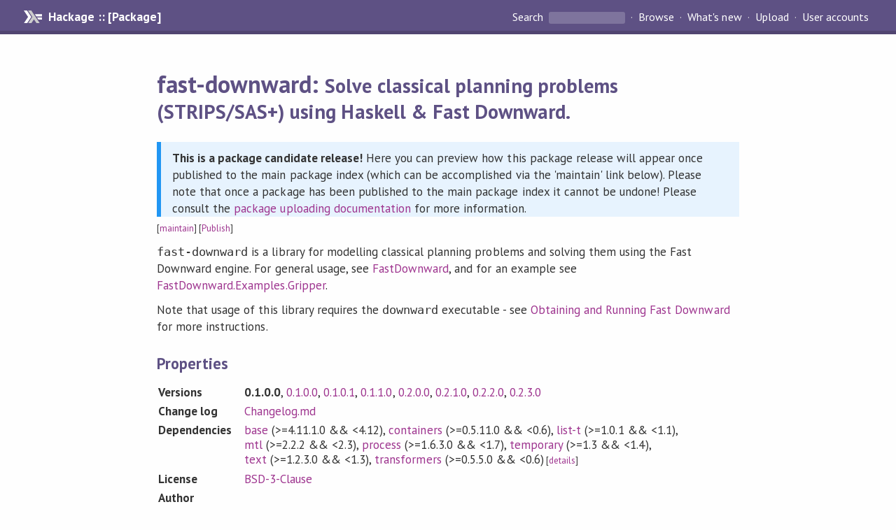

--- FILE ---
content_type: text/html; charset=utf-8
request_url: https://hackage.haskell.org/package/fast-downward-0.1.0.0/candidate
body_size: 2590
content:
<!DOCTYPE html PUBLIC "-//W3C//DTD XHTML 1.0 Strict//EN" "http://www.w3.org/TR/xhtml1/DTD/xhtml1-strict.dtd">
<html xmlns="http://www.w3.org/1999/xhtml">
<head>
  
  <meta name="viewport" content="width=device-width, initial-scale=1">
<link href="https://fonts.googleapis.com/css?family=PT+Sans:400,400i,700" rel="stylesheet">
<link rel="stylesheet" href="/static/hackage.css" type="text/css" />
<link rel="icon" type="image/png" href="/static/favicon.png" />
<link rel="search" type="application/opensearchdescription+xml" title="Hackage" href="/packages/opensearch.xml" />
  <title>
    fast-downward: Solve classical planning problems (STRIPS/SAS+) using Haskell &amp; Fast Downward.
  </title>
  <link rel="stylesheet" href="https://fonts.googleapis.com/css?family=PT+Sans:400,400i,700"/>
  <link rel="stylesheet" href="/static/hackage.css" type="text/css"/>
  <link rel="icon" href="/static/favicon.png" type="image/png"/>
  <meta name="viewport" content="width=device-width, initial-scale=1"/>
  <link rel="search" href="/packages/opensearch.xml" type="application/opensearchdescription+xml" title="Hackage"/>
  <link rel="canonical" href="/package/fast-downward"/>
  <script src="/static/jquery.min.js"></script>
  <script src="https://cdn.jsdelivr.net/npm/mathjax@3/es5/tex-chtml-full.js" type="text/javascript"></script>
</head>

<body>
  <div id="page-header">

  <a class="caption" href="/">Hackage :: [Package]</a>

<ul class="links" id="page-menu">

    <li>
      <form action="/packages/search" method="get" class="search">
        <button type="submit">Search&nbsp;</button>
        <input type="text" name="terms" />
      </form>
    </li>

    <li><a href="/packages/browse">Browse</a></li>

    <li><a href="/packages/recent">What's new</a></li>

    <li><a href="/upload">Upload</a></li>

    <li><a href="/accounts">User accounts</a></li>
    

</ul>

</div>
  <div id="content">
    <h1>fast-downward: <small>Solve classical planning problems (STRIPS/SAS+) using Haskell &amp; Fast Downward.</small></h1>

    <div class="candidate-info"><p><strong>This is a package candidate release!</strong> Here you can preview how this package release will appear once published to the main package index (which can be accomplished via the 'maintain' link below). Please note that once a package has been published to the main package index it cannot be undone! Please consult the <a href="/upload">package uploading documentation</a> for more information.</p></div>
    <div style="font-size: small">
      [<a href="/package/fast-downward-0.1.0.0/candidate/maintain">maintain</a>]
      [<a href="candidate/publish">Publish</a>]
    </div>

    

    <div id="description">
        <p><code>fast-downward</code> is a library for modelling classical planning problems and
solving them using the Fast Downward engine. For general usage, see
<span class="module"><a href="/package/fast-downward-0.1.0.0/candidate/docs/FastDownward.html">FastDownward</a></span>, and for an example see <span class="module"><a href="/package/fast-downward-0.1.0.0/candidate/docs/FastDownward-Examples-Gripper.html">FastDownward.Examples.Gripper</a></span>.</p><p>Note that usage of this library requires the <code>downward</code> executable - see
<a href="http://www.fast-downward.org/ObtainingAndRunningFastDownward">Obtaining and Running Fast Downward</a>
for more instructions.</p>
    
    
    </div>


    <h2>Properties</h2>
    <table class="properties">
        <tr>
          <th>Versions</th>
          <td><strong>0.1.0.0</strong>, <a href="/package/fast-downward-0.1.0.0">0.1.0.0</a>, <a href="/package/fast-downward-0.1.0.1">0.1.0.1</a>, <a href="/package/fast-downward-0.1.1.0">0.1.1.0</a>, <a href="/package/fast-downward-0.2.0.0">0.2.0.0</a>, <a href="/package/fast-downward-0.2.1.0">0.2.1.0</a>, <a href="/package/fast-downward-0.2.2.0">0.2.2.0</a>, <a href="/package/fast-downward-0.2.3.0">0.2.3.0</a></td>
        </tr>

        <tr>
                    <th>Change&nbsp;log</th>
          <td><a href="/package/fast-downward-0.1.0.0/candidate/changelog">Changelog.md</a></td>
          
        </tr>

        <tr>
          <th>Dependencies</th>
          <td><span style="white-space: nowrap"><a href="/package/base">base</a> (&gt;=4.11.1.0 &amp;&amp; &lt;4.12)</span>, <span style="white-space: nowrap"><a href="/package/containers">containers</a> (&gt;=0.5.11.0 &amp;&amp; &lt;0.6)</span>, <span style="white-space: nowrap"><a href="/package/list-t">list-t</a> (&gt;=1.0.1 &amp;&amp; &lt;1.1)</span>, <span style="white-space: nowrap"><a href="/package/mtl">mtl</a> (&gt;=2.2.2 &amp;&amp; &lt;2.3)</span>, <span style="white-space: nowrap"><a href="/package/process">process</a> (&gt;=1.6.3.0 &amp;&amp; &lt;1.7)</span>, <span style="white-space: nowrap"><a href="/package/temporary">temporary</a> (&gt;=1.3 &amp;&amp; &lt;1.4)</span>, <span style="white-space: nowrap"><a href="/package/text">text</a> (&gt;=1.2.3.0 &amp;&amp; &lt;1.3)</span>, <span style="white-space: nowrap"><a href="/package/transformers">transformers</a> (&gt;=0.5.5.0 &amp;&amp; &lt;0.6)</span><span style="font-size: small"> [<a href="/package/fast-downward-0.1.0.0/candidate/dependencies">details</a>]</span></td>
        </tr>

        <tr>
          <th>License</th>
          <td><a href="/package/fast-downward-0.1.0.0/candidate/src/LICENSE">BSD-3-Clause</a></td>
        </tr>

        

        <tr>
          <th>Author</th>
          <td></td>
        </tr>
        <tr>
          <th>Maintainer</th>
          <td>Ollie Charles &lt;ollie@ocharles.org.uk&gt;</td>
        </tr>

                <tr>
          <th>Category</th>
          <td><a href="/packages/#cat:AI">AI</a></td>
        </tr>
        

        

        

        

        <tr>
          <th>Uploaded</th>
          <td>by <a href="/user/OliverCharles">OliverCharles</a> at <span title="Tue Dec 25 19:00:27 UTC 2018">2018-12-25T19:00:27Z</span></td>
        </tr>
    </table>
    <h2>Modules</h2><p style="font-size: small">[<a href="/package/fast-downward-0.1.0.0/candidate/docs/doc-index.html">Index</a>]</p><div id="module-list"><ul class="modules"><li><span class="module"><a href="/package/fast-downward-0.1.0.0/candidate/docs/FastDownward.html">FastDownward</a></span><ul class="modules"><li><i>Examples</i><ul class="modules"><li><span class="module"><a href="/package/fast-downward-0.1.0.0/candidate/docs/FastDownward-Examples-Gripper.html">FastDownward.Examples.Gripper</a></span></li></ul></li><li><span class="module"><a href="/package/fast-downward-0.1.0.0/candidate/docs/FastDownward-Exec.html">FastDownward.Exec</a></span></li><li><span class="module"><a href="/package/fast-downward-0.1.0.0/candidate/docs/FastDownward-SAS.html">FastDownward.SAS</a></span><ul class="modules"><li><span class="module"><a href="/package/fast-downward-0.1.0.0/candidate/docs/FastDownward-SAS-Axiom.html">FastDownward.SAS.Axiom</a></span></li><li><span class="module"><a href="/package/fast-downward-0.1.0.0/candidate/docs/FastDownward-SAS-DomainIndex.html">FastDownward.SAS.DomainIndex</a></span></li><li><span class="module"><a href="/package/fast-downward-0.1.0.0/candidate/docs/FastDownward-SAS-Effect.html">FastDownward.SAS.Effect</a></span></li><li><span class="module"><a href="/package/fast-downward-0.1.0.0/candidate/docs/FastDownward-SAS-Goal.html">FastDownward.SAS.Goal</a></span></li><li><span class="module"><a href="/package/fast-downward-0.1.0.0/candidate/docs/FastDownward-SAS-MutexGroup.html">FastDownward.SAS.MutexGroup</a></span></li><li><span class="module"><a href="/package/fast-downward-0.1.0.0/candidate/docs/FastDownward-SAS-Operator.html">FastDownward.SAS.Operator</a></span></li><li><span class="module"><a href="/package/fast-downward-0.1.0.0/candidate/docs/FastDownward-SAS-Plan.html">FastDownward.SAS.Plan</a></span></li><li><span class="module"><a href="/package/fast-downward-0.1.0.0/candidate/docs/FastDownward-SAS-State.html">FastDownward.SAS.State</a></span></li><li><span class="module"><a href="/package/fast-downward-0.1.0.0/candidate/docs/FastDownward-SAS-UseCosts.html">FastDownward.SAS.UseCosts</a></span></li><li><span class="module"><a href="/package/fast-downward-0.1.0.0/candidate/docs/FastDownward-SAS-Variable.html">FastDownward.SAS.Variable</a></span></li><li><span class="module"><a href="/package/fast-downward-0.1.0.0/candidate/docs/FastDownward-SAS-VariableAssignment.html">FastDownward.SAS.VariableAssignment</a></span></li><li><span class="module"><a href="/package/fast-downward-0.1.0.0/candidate/docs/FastDownward-SAS-VariableIndex.html">FastDownward.SAS.VariableIndex</a></span></li><li><span class="module"><a href="/package/fast-downward-0.1.0.0/candidate/docs/FastDownward-SAS-Version.html">FastDownward.SAS.Version</a></span></li></ul></li></ul></li></ul></div>

    

    <h2>Downloads</h2><ul><li><a href="/package/fast-downward-0.1.0.0/candidate/fast-downward-0.1.0.0.tar.gz">fast-downward-0.1.0.0.tar.gz</a> [<a href="/package/fast-downward-0.1.0.0/candidate/src/">browse</a>] (Cabal source package)</li><li><a href="/package/fast-downward-0.1.0.0/candidate/fast-downward.cabal">Package description</a> (as included in the package)</li></ul>

    <h4>Maintainer's Corner</h4>
    <p>Package maintainers</p>
    <ul>
      <li>
        <a href="/user/OliverCharles">OliverCharles</a>
      </li>
    </ul>
    <p>For package maintainers and hackage trustees</p>
    <ul>
      <li>
        <a href="candidate/maintain">
          edit package information
        </a>
      </li>
    </ul>

    

    

</body>
</html>